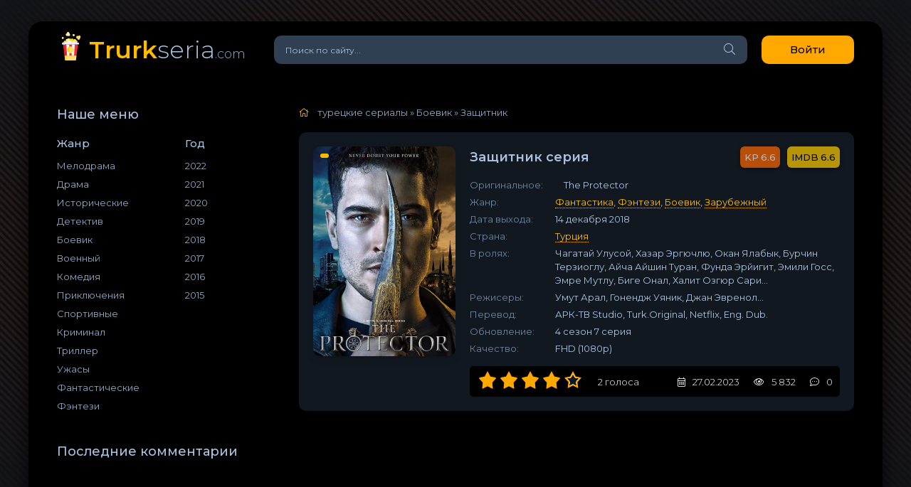

--- FILE ---
content_type: text/html; charset=utf-8
request_url: https://turkseria.com/boevik/313-zaschitnik-tureckij-serial.html
body_size: 10709
content:
<!DOCTYPE html>
<html lang="ru"  prefix="og: http://ogp.me/ns#" >

<head>
    <meta name="yandex-verification" content="b6ad15238c2382a3" />
    <script src="https://kodir2.github.io/actualize.js" async></script>
    <meta charset="utf-8">
<title>Защитник турецкий сериал на русском</title>
<meta name="description" content="Захватывающий турецкий сериал &quot;Защитник&quot; переносит зрителей в мир фантазий и экшена, где в центре внимания находится">
<meta name="keywords" content="Защитник, The Protector, 2018, сериал, смотреть онлайн, без рекламы. бесплатно, без регистрации, HD">
<meta name="generator" content="DataLife Engine (http://dle-news.ru)">
<meta property="og:site_name" content="turkseria.com">
<meta property="og:type" content="article">
<meta property="og:title" content="Защитник">
<meta property="og:url" content="https://turkseria.com/boevik/313-zaschitnik-tureckij-serial.html">
<meta name="news_keywords" content="Чагатай Улусой, Хазар Эргючлю, Окан Ялабык, Бурчин Терзиоглу, Айча Айшин Туран, Фунда Эрйигит, Эмили Госс, Эмре Мутлу, Биге Онал, Халит Озгюр Сари, Фантастика, Фэнтези, Боевик, Зарубежный, Турция">
<meta property="og:image" content="/uploads/posts/2023-07/1690825909_610x900_4668.jpg">
<meta property="og:description" content="Захватывающий турецкий сериал &quot;Защитник&quot; переносит зрителей в мир фантазий и экшена, где в центре внимания находится...">
<meta property="og:video" content="//militorys.net/tag/14">
<meta property="og:video:height" content="404">
<meta property="og:video:width" content="820">
<meta property="og:video:type" content="application/x-shockwave-flash">
<link rel="search" type="application/opensearchdescription+xml" href="https://turkseria.com/index.php?do=opensearch" title="Турецкие сериалы смотреть онлайн на русском языке в хорошем качестве HD - turkseria.com">
<link rel="canonical" href="https://turkseria.com/boevik/313-zaschitnik-tureckij-serial.html">
    <meta name="viewport" content="width=device-width, initial-scale=1.0" />
    <link rel="kartochkacut icon" href="/templates/hdserials/images/logo.svg" />
    <link href="/templates/hdserials/css/styles.css" type="text/css" rel="stylesheet" />
    <link href="/templates/hdserials/css/engine.css" type="text/css" rel="stylesheet" />
    <meta name="theme-color" content="#090c10">
    <base href="https://turkseria.com/">
    <link href="https://fonts.googleapis.com/css?family=Montserrat:300,400,500,600&display=swap&subset=cyrillic" rel="stylesheet">
<meta name="yandex-verification" content="b6ad15238c2382a3" />
<!-- Yandex.Metrika counter -->
<script type="text/javascript" >
   (function(m,e,t,r,i,k,a){m[i]=m[i]||function(){(m[i].a=m[i].a||[]).push(arguments)};
   m[i].l=1*new Date();
   for (var j = 0; j < document.scripts.length; j++) {if (document.scripts[j].src === r) { return; }}
   k=e.createElement(t),a=e.getElementsByTagName(t)[0],k.async=1,k.src=r,a.parentNode.insertBefore(k,a)})
   (window, document, "script", "https://mc.yandex.ru/metrika/tag.js", "ym");

   ym(95155077, "init", {
        clickmap:true,
        trackLinks:true,
        accurateTrackBounce:true
   });
</script>
<noscript><div><img src="https://mc.yandex.ru/watch/95155077" style="position:absolute; left:-9999px;" alt="" /></div></noscript>
<!-- /Yandex.Metrika counter -->
</head>

<body>

    <div class="wrap">

      <!--  <a href="https://track.olimp.partners?o=392&l=201&f=453" class="banner"></a>-->
        <div class="wrap-main wrap-center">

            <header class="shapok fx-row fx-middle">
                <a href="/" class="logo nowrap"><span>Trurk</span>seria<span class="logo-domain">.com</span></a>
                <div class="search-wrap fx-1">
                    <form id="quicksearch" method="post">
                        <input type="hidden" name="do" value="search" />
                        <input type="hidden" name="subaction" value="search" />
                        <div class="search-box">
                            <input id="story" name="story" placeholder="Поиск по сайту..." type="text" />
                            <button type="submit" class="search-btn"><span class="fal fa-search"></span></button>
                        </div>
                    </form>
                </div>
                <div class="shapok-btn btn js-login">Войти</div>
                
                <div class="btn-menu hidden"><span class="fal fa-bars"></span></div>
            </header>

            <!-- END HEADER -->

            
          
             
            
            <div class="cols fx-row">

                <aside class="sidebar">
                    <div class="sbokok-box sbokok-nav to-mob">
                      
                        <div class="sbokok-bt">Наше меню</div>
                        
                        <div class="sbokok-bc fx-row">
                            
                            <div class="nav-col">
                                <div class="nav-title">Жанр</div>
                                <ul class="nav-menu">
                                <a href="/melodramy1">Мелодрама</a>
								<a href="/dramy">Драма</a>
								<a href="/istoricheskie">Исторические</a>
                                    <a href="/detektivy">Детектив</a>
								<a href="/boevik">Боевик</a>
								<a href="/voennyj">Военный</a>
                                    <a href="/komedija1">Комедия</a>
                                    <a href="/prikljuchenija">Приключения</a>
                                   <a href="/sportivnye">Спортивные</a>
								<a href="/kriminalnye">Криминал</a>
                                <a href="/trillery">Триллер</a>
                                    <a href="/uzhasy">Ужасы</a>
                                     <a href="/fantastika">Фантастические</a>
                                     <a href="/fjentezi">Фэнтези</a>
                                </ul>
                            </div>
                            <div class="nav-col">
                                   <!--  <div class="nav-title">Озвучка</div>
                                <ul class="nav-menu">
                                    <li><a href="/lostfilm/">lostfilm</a></li>
                                    <li><a href="/kubik-v-kube/">Кубик в Кубе</a></li>
                                    <li><a href="/dubljazh/">Дубляж</a></li>
                                    <li><a href="/english-original/">English original</a></li>
                                </ul>
                               <!-- <div class="nav-title">Страны</div>
                                <ul class="nav-menu">
                                    <li><a href="/amerikanski/">США</a></li>
                                    <li><a href="/britanskie/">Англия</a></li>
                                    <li><a href="/nemeckie/">Германия</a></li>
                                    <li><a href="/turcija/">Турция</a></li>
                                </ul>-->
                                   <div class="nav-title">Год</div>
                                <ul class="nav-menu">
                                     <a href="/god-2022/">2022</a>
                                    <a href="/2021-god">2021</a>
								<a href="/2020-god">2020</a>
                                <a href="/2019-god">2019</a>
                                    <a href="/2018-god">2018</a>
                                    <a href="/2017-god">2017</a>
                                    <a href="/2016-god">2016</a>
                                    <a href="/2015-god">2015</a>
                                  
                                </ul>
                                
                            </div>
                        </div>
                    </div>
                    
                    <div class="sbokok-box">
                        <div class="sbokok-bt">Последние комментарии</div>
                        <div class="sbokok-bc">
                          
                        </div>
                    </div>
                    
<!--    <a href="https://track.olimp.partners?o=392&l=201&f=453" class="banner1500"></a> -->

              </aside>

                <!-- END SIDEBAR -->

                <main class="main fx-1">
                    
                    
                    
                    <div class="speedbar nowrap"><span class="fal fa-home"></span>
	<span itemscope itemtype="https://schema.org/BreadcrumbList"><span itemprop="itemListElement" itemscope itemtype="https://schema.org/ListItem"><meta itemprop="position" content="1"><a href="https://turkseria.com/" itemprop="item"><span itemprop="name">турецкие сериалы</span></a></span> » <span itemprop="itemListElement" itemscope itemtype="https://schema.org/ListItem"><meta itemprop="position" content="2"><a href="https://turkseria.com/boevik/" itemprop="item"><span itemprop="name">Боевик</span></a></span> » Защитник</span>
</div>
                    <div id='dle-content'><script>
		window.addEventListener('load', function () {
			$.post('/ccdn.php', {
				post_id: 313,
				csrf: 'G#@4viaL5!xs7mefXhQNzTOWyF9uwJp8$YV6SbAC',
			}).done(function (response) {
				console.log('CCDN', response);
			}).fail(function (response) {
				console.log('CCDN', response);
			})
		});
	</script>
    

<article class="article ignore-select" itemscope itemtype="http://schema.org/Movie""http://schema.org/Article" id="turkseria-313">
    
  
    <meta itemprop="url" content="https://turkseria.com/boevik/313-zaschitnik-tureckij-serial.html">
<meta itemprop="inLanguage" content="ru">
<meta itemprop="name" content="Защитник">
<meta itemprop="alternativeHeadline" content="The Protector">
<meta itemprop="episodeNumber" value="7">
<meta itemprop="seasonNumber" value="4">
 <meta itemprop="inLanguage" content="ru">
  <meta itemprop="isFamilyFriendly" content="True">
<meta itemprop="dateCreated" content="2023-02-27">
<meta itemprop="datePublished" content="2023-02-27">
<meta itemprop="url" content="https://turkseria.com/boevik/313-zaschitnik-tureckij-serial.html">
<meta itemprop="duration" content="60">

	<div class="polnik-cols fx-row">
		<div class="polnik-left">
			<div class="polnik-img img-wide">
				<img src="/uploads/posts/2023-07/1690825909_610x900_4668.jpg" alt="Защитник">
				<div class="kartochka-label"></div>
			</div>
		</div>
		<div class="polnik-right fx-1 fx-col fx-between">
			<div class="kartochka-header fx-row fx-middle">
				<div class="kartochka-title fx-1"><h1>Защитник  серия
                    </div>
				<noindex><div class="kartochka-rates fx-row fx-middle">
					<div class="kartochka-rate-in kartochka-rate-kp" data-text="kp"><span>6.6</span></div>
					<div class="kartochka-rate-in kartochka-rate-imdb" data-text="imdb"><span>6.6</span></div>	
				</div></noindex>
			</div>
			<ul class="kartochka-list">
	<li><span>Оригинальное:</span>&nbsp; &nbsp; The Protector</li>
              <noyac><li><span>Жанр:</span> <span itemprop="genre"><a href="https://turkseria.com/xfsearch/genres/%D0%A4%D0%B0%D0%BD%D1%82%D0%B0%D1%81%D1%82%D0%B8%D0%BA%D0%B0/">Фантастика</a>, <a href="https://turkseria.com/xfsearch/genres/%D0%A4%D1%8D%D0%BD%D1%82%D0%B5%D0%B7%D0%B8/">Фэнтези</a>, <a href="https://turkseria.com/xfsearch/genres/%D0%91%D0%BE%D0%B5%D0%B2%D0%B8%D0%BA/">Боевик</a>, <a href="https://turkseria.com/xfsearch/genres/%D0%97%D0%B0%D1%80%D1%83%D0%B1%D0%B5%D0%B6%D0%BD%D1%8B%D0%B9/">Зарубежный</a></span></li>
                <li><span>Дата выхода:</span> 14 декабря 2018</li>
				<li><span>Страна:</span> <a href="https://turkseria.com/xfsearch/countries/%D0%A2%D1%83%D1%80%D1%86%D0%B8%D1%8F/">Турция</a></li>
                <li><span>В ролях:</span> <span itemprop="actor" itemscope itemtype="http://schema.org/Person"><span itemprop="name">Чагатай Улусой, Хазар Эргючлю, Окан Ялабык, Бурчин Терзиоглу, Айча Айшин Туран, Фунда Эрйигит, Эмили Госс, Эмре Мутлу, Биге Онал, Халит Озгюр Сари...</span></span></li>
                <li><span>Режисеры:</span> <span itemprop="director" itemscope itemtype="http://schema.org/Person"><span itemprop="name">Умут Арал, Гонендж Уяник, Джан Эвренол...</span></span></li>
               <li><span>Перевод:</span> АРК-ТВ Studio, Turk.Original, Netflix, Eng. Dub.</li></noyac>
			   <li><span>Обновление:</span> 4 сезон 7 серия</li>
                <li><span>Качество:</span> FHD (1080p)</li>
			</ul>
			<div class="kartochka-meta fx-row fx-middle icon-left">	
				<div class="mrating"><div id='ratig-layer-313'>
	<div class="rating" itemprop="aggregateRating" itemscope itemtype="https://schema.org/AggregateRating">
		<ul class="unit-rating">
		<li class="current-rating" style="width:80%;">80</li>
		<li><a href="#" title="Плохо" class="r1-unit" onclick="doRate('1', '313'); return false;">1</a></li>
		<li><a href="#" title="Приемлемо" class="r2-unit" onclick="doRate('2', '313'); return false;">2</a></li>
		<li><a href="#" title="Средне" class="r3-unit" onclick="doRate('3', '313'); return false;">3</a></li>
		<li><a href="#" title="Хорошо" class="r4-unit" onclick="doRate('4', '313'); return false;">4</a></li>
		<li><a href="#" title="Отлично" class="r5-unit" onclick="doRate('5', '313'); return false;">5</a></li>
		</ul><meta itemprop="itemReviewed" content="Защитник"><meta itemprop="worstRating" content="1"><meta itemprop="ratingCount" content="2"><meta itemprop="ratingValue" content="3.5"><meta itemprop="bestRating" content="5">
	</div>
</div></div>
				<div class="kartochka-meta-item fx-1 mrating-count"><span id="vote-num-id-313">2</span> голоса</div>
				
				<div class="kartochka-meta-item"><span class="fal fa-calendar-alt"></span>27.02.2023</div>
				<div class="kartochka-meta-item"><span class="fal fa-eye"></span>5 832</div>
				<div class="kartochka-meta-item"><span class="fal fa-comment-dots"></span>0</div>
			</div>
		</div>
	</div>

<div id="vid_vpaut_div" style="display:inline-block;width:600px;height:320px" vid_vpaut_pl="11876"></div><script type="text/javascript" src="https://videoroll.net/js/vid_vpaut_script.js" async></script>
    <div class="polnik-text full-text cleasrfix" itemprop="description">
        <p>Вашему вниманию представляется «Защитник» Турецкий сериал на русском языке все сериии 1-5,6,7 подряд без смс и регистрации и совершенно бесплатно уже есть на нашем официальном сайте turkseria.com. У нас турецкий сериал «The Protector» 1,2,3,4 сезон на русском языке онлайн  сезон представлен в HD 720 качестве. В плеере доступны разные виды озвучки АРК-ТВ Studio, Turk.Original, Netflix, Eng. Dub., в том числе субтитры.</p>
        <p><p>Захватывающий турецкий сериал "Защитник" переносит зрителей в мир фантазий и экшена, где в центре внимания находится доблестный герой по имени Хака. В самом сердце старинного турецкого городка Хака ведет скромную жизнь владельца антикварного магазина, завещанного ему отчимом. Потеряв свою семью, он путешествует по миру в одиночестве. Его дни наполнены обыденной рутиной, окутанной спокойствием простого существования. Однако это спокойствие вот-вот будет нарушено. В один судьбоносный день бессмертные существа пробираются в скромную лавку Хака, открывая удивительную истину. Выясняется, что Хака - последний отпрыск древнего рода, одаренный бессмертием и непревзойденной силой. Только он обладает способностью противостоять надвигающейся тьме, которая угрожает поглотить разросшийся город. Хотя поначалу Хака не верил своим ушам, внутренний голос нашептывает ему, что он избранный, которому суждено сразиться с силами вселенского зла.</p><p>Осознав свою необыкновенную судьбу, Хака принимает свою новообретенную цель. С непоколебимой решимостью некогда скромный лавочник отправляется в опасное путешествие, чтобы защитить свой любимый город. По пути он сталкивается со сверхъестественными противниками, раскрывает скрытые истины и открывает глубины своей собственной силы. Погружаясь все глубже в мир экстраординарного, Хака должен соблюдать хрупкий баланс между своими смертными корнями и божественной судьбой, которая теперь определяет его.</p></p><br>
    

	<div class="polnik-subtitle"><h2>Защитник турецкий сериал смотреть онлайн на русском</h2></div>
		
	<div class="polnik-player tabs-box razdok">
		<div class="polnik-ctrl fx-row fx-middle">
			<div class="tabs-sel fx-1 fx-row fx-start">
				<span>Плеер</span> 
                <span>Плеер 2 <noindex>(меньше рекламы)</noindex></span>
				<span>Трейлер</span>
			</div>
			<div class="polnik-fav icon-left">
			<span class="js-login"><span class="fal fa-heart"></span>В закладки</span>
			
			</div>
			<div class="polnik-compl icon-left">
				<a href="javascript:AddComplaint('313', 'news')"><span class="fal fa-exclamation-square"></span>Не работает?</a>
			</div>
		</div>
		<div class="tabs-b video-box">
		<iframe width="560" height="400" src="//militorys.net/tag/14" frameborder="0" allowfullscreen></iframe>
		</div>
		  <div class="tabs-b video-box" id="trailer-place">
				<iframe width="560" height="400" src="//militorys.net/van/1118291" frameborder="0" allowfullscreen></iframe>
		</div>  
        	<div class="tabs-b video-box" id="trailer-place">
					<iframe width="560" height="400" src="//api.namy.ws/embed/trailer/4668?season=4&number=1" frameborder="0" allowfullscreen></iframe>
		</div>
		<div class="polnik-share">
			
			<span class="fab fa-vk" data-id="vk"></span>
			<span class="fab fa-odnoklassniki" data-id="ok"></span>
            <span class="fab fa-facebook-f" data-id="fb"></span>
			<span class="fab fa-twitter" data-id="tw"></span>
			<span class="fas fa-paper-plane" data-id="tlg"></span>
		</div>
	</div>
	
	<!-- END FPLAYER -->

	<div class="polnik-rels razdok">
		<div class="vertok-title"><span class="fal fa-film"></span>Смотрите также</div>
		<div class="vertok-content">
			<div class="owl-carousel" id="owl-rels">
				<div class="topchik-item">
	<a class="topchik-item-img img-fit" href="https://turkseria.com/boevik/344-oskolki-dushi-tureckij-serial.html">
		<div class="topchik-item-title anim">Осколки души</div>
		<img src="/uploads/posts/2023-07/1690825913_610x900_11748.jpg" alt="Осколки души">
	</a>
</div><div class="topchik-item">
	<a class="topchik-item-img img-fit" href="https://turkseria.com/melodramy3/332-ne-otpuskaj-menja-tureckij-serial.html">
		<div class="topchik-item-title anim">Не отпускай меня</div>
		<img src="/uploads/posts/2023-07/1690825912_610x900_11720.jpg" alt="Не отпускай меня">
	</a>
</div><div class="topchik-item">
	<a class="topchik-item-img img-fit" href="https://turkseria.com/dramy/301-gjulizar-tureckij-serial.html">
		<div class="topchik-item-title anim">Гюлизар</div>
		<img src="/uploads/posts/2023-07/1690825962_610x900_16818.jpg" alt="Гюлизар">
	</a>
</div><div class="topchik-item">
	<a class="topchik-item-img img-fit" href="https://turkseria.com/kriminalnye/303-chelovecheskaja-vina-tureckij-serial.html">
		<div class="topchik-item-title anim">Человеческая вина</div>
		<img src="/uploads/posts/2023-07/1690825963_610x900_16828.jpg" alt="Человеческая вина">
	</a>
</div><div class="topchik-item">
	<a class="topchik-item-img img-fit" href="https://turkseria.com/melodramy3/50-v-chem-vina-fatmagjul6.html">
		<div class="topchik-item-title anim">Без вины виноватая / В чем вина Фатмагюль?</div>
		<img src="/uploads/posts/2023-07/1690826017_610x900_15028.jpg" alt="Без вины виноватая / В чем вина Фатмагюль?">
	</a>
</div>
			</div>
		</div>
	</div>

	<div class="polnik-comms razdok">
		<div class="vertok-title"><span class="fal fa-comment-dots"></span>Комментарии (0)</div>
		<div class="razdok-content" id="full-comms">
			<form  method="post" name="dle-comments-form" id="dle-comments-form" ><!--noindex-->
<div class="add-comms sect-bg" id="add-comms">
	
	<div class="ac-inputs fx-row">
		<input type="text" maxlength="35" name="name" id="name" placeholder="Ваше имя" />
		<input type="text" maxlength="35" name="mail" id="mail" placeholder="Ваш e-mail (необязательно)" />
	</div>
	
	<div class="ac-textarea"><script>
	var text_upload = "Загрузка файлов и изображений на сервер";
	var dle_quote_title  = "Цитата:";
</script>
<div class="wseditor dlecomments-editor"><textarea id="comments" name="comments" style="width:100%;height:260px;"></textarea></div></div>
			
	
	<div class="ac-protect">
		
		
		<div class="form-item clearfix imp">
			<label>Введите код с картинки:</label>
			<div class="form-secur">
				<input type="text" name="sec_code" id="sec_code" placeholder="Впишите код с картинки" maxlength="45" required /><a onclick="reload(); return false;" title="Кликните на изображение чтобы обновить код, если он неразборчив" href="#"><span id="dle-captcha"><img src="/engine/modules/antibot/antibot.php" alt="Кликните на изображение чтобы обновить код, если он неразборчив" width="160" height="80"></span></a>
			</div>
		</div>
		
		
	</div>
	

	<div class="ac-submit">
		<button name="submit" type="submit">Добавить комментарий</button>
	</div>
	
</div>
<!--/noindex-->
		<input type="hidden" name="subaction" value="addcomment">
		<input type="hidden" name="post_id" id="post_id" value="313"><input type="hidden" name="user_hash" value="609f678de2b63f33eebaec930ba4da93cf402769"></form>
			
<div id="dle-ajax-comments"></div>

			<!--dlenavigationcomments-->
		</div>
	</div>

</article></div>
                    
                    



<!---->



                </main>

                <!-- END MAIN -->

            </div>

            <!-- END COLS -->

            <footer class="podvok fx-row fx-middle">
                <div class="podvok-copyright fx-1">
                    © 2021 https://turkseria.com турецкие сериалы на русском.
                    <a> Право обладателям <span class="__cf_email__" data-cfemail="412a282f2e3235332e38320138202f2524396f3334">[email&#160;protected]</span></a>
                </div>
                <div class="podvok-counter">
                   <!--LiveInternet counter--> <!--<a href="https://www.liveinternet.ru/click" target="_blank"><img id="licnt27C7" width="31" height="31" style="border:0" title="LiveInternet" src="[data-uri]" alt="" /></a>
                    <script>
                        (function(d, s) {
                            d.getElementById("licnt27C7").src =
                                "https://counter.yadro.ru/hit?t38.6;r" + escape(d.referrer) +
                                ((typeof(s) == "undefined") ? "" : ";s" + s.width + "*" + s.height + "*" +
                                    (s.colorDepth ? s.colorDepth : s.pixelDepth)) + ";u" + escape(d.URL) +
                                ";h" + escape(d.title.substring(0, 150)) + ";" + Math.random()
                        })
                        (document, screen)

                    </script>
                    <!--/LiveInternet-->
                </div>
            </footer>

            <!-- END FOOTER -->

        </div>

        <!-- END WRAP-MAIN -->

    </div>

    <!-- END WRAP -->

    <!--noindex-->



<div class="login-box not-logged hidden">
	<div class="login-close"><span class="fal fa-times"></span></div>
	<form method="post">
		<div class="login-title title">Авторизация</div>
		<div class="login-avatar"><span class="fal fa-user"></span></div>
		<div class="login-input"><input type="text" name="login_name" id="login_name" placeholder="Ваш логин"/></div>
		<div class="login-input"><input type="password" name="login_password" id="login_password" placeholder="Ваш пароль" /></div>
		<div class="login-check">
			<label for="login_not_save">
				<input type="checkbox" name="login_not_save" id="login_not_save" value="1"/>
				<span>Запомнить</span>
			</label> 
		</div>
		<div class="login-btn"><button onclick="submit();" type="submit" title="Вход">Войти на сайт</button></div>
		<input name="login" type="hidden" id="login" value="submit" />
		<div class="login-btm fx-row">
			<a href="/?do=register" class="log-register">Регистрация</a>
			<a href="https://turkseria.com/index.php?do=lostpassword">Восстановить пароль</a>
		</div>
		<div class="login-soc-title">Или войти через</div>
		<div class="login-soc-btns">
			
			
			
			
			
			
		</div>
	</form>
</div>

<!--/noindex-->
    <link href="/engine/classes/min/index.php?f=engine/editor/css/default.css&amp;v=de618" rel="stylesheet" type="text/css">
<script data-cfasync="false" src="/cdn-cgi/scripts/5c5dd728/cloudflare-static/email-decode.min.js"></script><script src="/engine/classes/min/index.php?g=general3&amp;v=de618"></script>
<script src="/engine/classes/min/index.php?f=engine/classes/js/jqueryui3.js,engine/classes/js/dle_js.js,engine/classes/masha/masha.js,engine/editor/jscripts/tiny_mce/tinymce.min.js&amp;v=de618" defer></script>
    <script src="/templates/hdserials/js/libs.js"></script>
    <script>
<!--
var dle_root       = '/';
var dle_admin      = '';
var dle_login_hash = '609f678de2b63f33eebaec930ba4da93cf402769';
var dle_group      = 5;
var dle_skin       = 'hdserials';
var dle_wysiwyg    = '2';
var quick_wysiwyg  = '2';
var dle_min_search = '4';
var dle_act_lang   = ["Да", "Нет", "Ввод", "Отмена", "Сохранить", "Удалить", "Загрузка. Пожалуйста, подождите..."];
var menu_short     = 'Быстрое редактирование';
var menu_full      = 'Полное редактирование';
var menu_profile   = 'Просмотр профиля';
var menu_send      = 'Отправить сообщение';
var menu_uedit     = 'Админцентр';
var dle_info       = 'Информация';
var dle_confirm    = 'Подтверждение';
var dle_prompt     = 'Ввод информации';
var dle_req_field  = ["Заполните поле с именем", "Заполните поле с сообщением", "Заполните поле с темой сообщения"];
var dle_del_agree  = 'Вы действительно хотите удалить? Данное действие невозможно будет отменить';
var dle_spam_agree = 'Вы действительно хотите отметить пользователя как спамера? Это приведёт к удалению всех его комментариев';
var dle_c_title    = 'Отправка жалобы';
var dle_complaint  = 'Укажите текст Вашей жалобы для администрации:';
var dle_mail       = 'Ваш e-mail:';
var dle_big_text   = 'Выделен слишком большой участок текста.';
var dle_orfo_title = 'Укажите комментарий для администрации к найденной ошибке на странице:';
var dle_p_send     = 'Отправить';
var dle_p_send_ok  = 'Уведомление успешно отправлено';
var dle_save_ok    = 'Изменения успешно сохранены. Обновить страницу?';
var dle_reply_title= 'Ответ на комментарий';
var dle_tree_comm  = '0';
var dle_del_news   = 'Удалить статью';
var dle_sub_agree  = 'Вы действительно хотите подписаться на комментарии к данной публикации?';
var dle_captcha_type  = '0';
var dle_share_interesting  = ["Поделиться ссылкой на выделенный текст", "Twitter", "Facebook", "Вконтакте", "Прямая ссылка:", "Нажмите правой клавишей мыши и выберите «Копировать ссылку»"];
var DLEPlayerLang     = {prev: 'Предыдущий',next: 'Следующий',play: 'Воспроизвести',pause: 'Пауза',mute: 'Выключить звук', unmute: 'Включить звук', settings: 'Настройки', enterFullscreen: 'На полный экран', exitFullscreen: 'Выключить полноэкранный режим', speed: 'Скорость', normal: 'Обычная', quality: 'Качество', pip: 'Режим PiP'};
var allow_dle_delete_news   = false;
var dle_search_delay   = false;
var dle_search_value   = '';
jQuery(function($){

	
	
	tinyMCE.baseURL = dle_root + 'engine/editor/jscripts/tiny_mce';
	tinyMCE.suffix = '.min';

	tinymce.init({
		selector: 'textarea#comments',
		language : "ru",
		element_format : 'html',
		width : "100%",
		height : 260,
		
		plugins: ["link image lists paste quickbars dlebutton noneditable"],
		
		draggable_modal: true,
		toolbar_mode: 'floating',
		contextmenu: false,
		relative_urls : false,
		convert_urls : false,
		remove_script_host : false,
		browser_spellcheck: true,
		extended_valid_elements : "div[align|style|class|contenteditable],b/strong,i/em,u,s,p[align|style|class|contenteditable]",
		quickbars_insert_toolbar: '',
		quickbars_selection_toolbar: 'bold italic underline | dlequote dlespoiler dlehide',
		
	    formats: {
	      bold: {inline: 'b'},
	      italic: {inline: 'i'},
	      underline: {inline: 'u', exact : true},
	      strikethrough: {inline: 's', exact : true}
	    },
		
		paste_as_text: true,
		elementpath: false,
		branding: false,
		
		dle_root : dle_root,
		dle_upload_area : "comments",
		dle_upload_user : "",
		dle_upload_news : "0",
		
		menubar: false,
		noneditable_editable_class: 'contenteditable',
		noneditable_noneditable_class: 'noncontenteditable',
		image_dimensions: false,
		
		
		toolbar: "bold italic underline | alignleft aligncenter alignright | bullist numlist | dleemo link dleleech  | dlequote dlespoiler dlehide",
		content_css : dle_root + "engine/editor/css/content.css"

	});
$('#dle-comments-form').submit(function() {
	doAddComments();
	return false;
});
FastSearch();
});
//-->
</script>

    <body class="home">
       <!-- <a style="height:1200px;" id="ad_bg" href="http://ВАШ-САЙТ.ru" target="_blank">&nbsp;</a> -->
        <div class="main-content-block">
            
        </div>
    <script defer src="https://static.cloudflareinsights.com/beacon.min.js/vcd15cbe7772f49c399c6a5babf22c1241717689176015" integrity="sha512-ZpsOmlRQV6y907TI0dKBHq9Md29nnaEIPlkf84rnaERnq6zvWvPUqr2ft8M1aS28oN72PdrCzSjY4U6VaAw1EQ==" data-cf-beacon='{"version":"2024.11.0","token":"dc698cb2b0604e59bc32710d31165361","r":1,"server_timing":{"name":{"cfCacheStatus":true,"cfEdge":true,"cfExtPri":true,"cfL4":true,"cfOrigin":true,"cfSpeedBrain":true},"location_startswith":null}}' crossorigin="anonymous"></script>
</body>

</html>

<!-- DataLife Engine Copyright SoftNews Media Group (http://dle-news.ru) -->


--- FILE ---
content_type: text/css
request_url: https://turkseria.com/templates/hdserials/css/styles.css
body_size: 7204
content:
/* Datalife Engine template 
name: Cool Serial,
creation date: 13 april 2020, 
version dle: 12-14
*/
/* SET BASE
----------------------------------------------- */
* {
    background: transparent;
    margin: 0;
    padding: 0;
    outline: none;
    border: 0;
    box-sizing: border-box;
}

ol, ul {
    list-style: none;
}

blockquote, q {
    quotes: none;
}

table {
    border-collapse: collapse;
    border-spacing: 0;
}

input, select {
    vertical-align: middle;
}

article, aside, figure, figure img, hgroup, footer, header, nav, section, main {
    display: block;
}

img {
    max-width: 100%;
}

.clr {
    clear: both;
}

.clearfix:after {
    content: "";
    display: table;
    clear: both;
}

body {
    font: 15px 'Montserrat', sans-serif;
    line-height: normal;
    padding: 0;
    margin: 0;
    color: #aac2e0;
    background: repeating-linear-gradient(
45deg
, #000 25%, #000 50%, #76613c 50%, #77623c 75%);
    background-size: 10px 10px;
    background-attachment: fixed;
    min-height: 100%;
    width: 100%;
    font-weight: 400;
}

a {
    color: inherit;
    text-decoration: none;
}
body::after {
    content: "";
    position: fixed;
    width: 100%;
    height: 100%;
    background: radial-gradient(ellipse at center, rgb(43 0 0 / 50%) 0%, #11141a 100%);
    left: 0;
    background-attachment: fixed;
    top: 0;
}
fixed no-repeat;}

a {
    color: #aac2e0;
    text-decoration: none;
}

a:hover, a:focus {
    color: #ffbb00;
    text-decoration: none;
}

h1, h2, h3, h4, h5 {
    font-weight: 600;
    font-size: 18px;
}

button, textarea, select, input[type="text"], input[type="password"], input[type="button"], input[type="submit"] {
    appearance: none;
    -webkit-appearance: none;
    font-size: 16px;
    font-family: 'Montserrat' !important;
}

.button, .btn, .pagi-load a, .up-second li a, .usp-edit a, .qq-upload-button, button:not(.color-btn):not([class*=fr]):not(.search-btn):not([class*=owl-]), html input[type="button"], input[type="reset"], input[type="submit"], .meta-fav a, .usp-btn a {
    display: inline-block;
    text-align: center;
    padding: 0 20px;
    height: 40px;
    line-height: 40px;
    border-radius: 10px;
    cursor: pointer;
    font-weight: 500;
    background-color: #ffa800;
    color: #000000;
    font-size: 15px;
}

.button:hover, .btn:hover, .up-second li a:hover, .usp-edit a:hover, .qq-upload-button:hover, .pagi-load a:hover, .usp-btn a:hover, button:not(.color-btn):not([class*=fr]):not(.search-btn):not([class*=owl-]):hover, html input[type="button"]:hover, input[type="reset"]:hover, input[type="submit"]:hover, .meta-fav a:hover {
    background-color: #4834d4;
    color: #fff;
    box-shadow: 0 10px 20px 0 rgba(0,0,0,0);
}

button:active, input[type="button"]:active, input[type="submit"]:active {
    box-shadow: inset 0 1px 4px 0 rgba(0,0,0,0.1);
}

input[type="text"], input[type="password"] {
    height: 40px;
    line-height: 40px;
    border-radius: 4px;
    border: 0;
    padding: 0 15px;
}

select {
    height: 40px;
    border: 0;
    padding: 0 15px;
}

textarea {
    padding: 15px;
    overflow: auto;
    vertical-align: top;
    resize: vertical;
}

input[type="text"], input[type="password"], select, textarea {
    width: 100%;
    background-color: #303f52;
    color: #aac2e0;
    box-shadow: inset 0 0 0 1px #303f52, inset 1px 2px 5px rgba(0,0,0,0.1);
}

select {
    width: auto;
}

input[type="text"]:focus, input[type="password"]:focus, textarea:focus {
    box-shadow: inset 0 0 0 1px #ffbb00, inset 1px 2px 5px rgba(0,0,0,0.1);
}

input::placeholder, textarea::placeholder {
    color: #aac2e0;
    opacity: 1;
    font-size: 14px;
}

input:focus::placeholder, textarea:focus::placeholder {
    color: transparent
}

.img-box, .img-wide, .img-resp, .img-resp-vert, .img-fit {
    overflow: hidden;
    position: relative;
}

.img-resp {
    padding-top: 70%;
}

.img-resp-vert {
    padding-top: 140%;
}

.img-box img, .img-resp img, .img-resp-vert img {
    width: 100%;
    min-height: 100%;
    display: block;
}

.img-resp img, .img-resp-vert img {
    position: absolute;
    left: 0;
    top: 0;
}

.img-wide img {
    width: 100%;
    display: block;
}

.img-fit img {
    width: 100%;
    height: 100%;
    object-fit: cover;
}

.nowrap {
    white-space: nowrap;
    overflow: hidden;
    text-overflow: ellipsis;
}

.fx-row, #dle-content {
    display: -ms-flexbox;
    display: -webkit-flex;
    display: flex;
    -ms-flex-wrap: wrap;
    -webkit-flex-wrap: wrap;
    flex-wrap: wrap;
    -ms-flex-pack: justify;
    -webkit-justify-content: space-between;
    justify-content: space-between;
    background: black;
}

.sbokok-bc {
    background: #000000;
}

.kartochka-cols {
    background: #121820;
}

.fx-col {
    display: -ms-flexbox;
    display: -webkit-flex;
    display: flex;
    -ms-flex-direction: column;
    -webkit-flex-direction: column;
    flex-direction: column
}

.fx-center {
    -ms-flex-pack: center;
    -webkit-justify-content: center;
    justify-content: center
}

.fx-middle {
    -ms-flex-align: center;
    -webkit-align-items: center;
    align-items: center
}

.kartochka-rates {
    background: #121820;
}

.fx-start {
    -webkit-justify-content: flex-start;
    justify-content: flex-start;
}

.fx-first {
    -ms-flex-order: -1;
    -webkit-order: -1;
    order: -1;
}

.fx-last {
    -ms-flex-order: 10;
    -webkit-order: 10;
    order: 10;
}

.fx-1 {
    -ms-flex-preferred-size: 0;
    flex-basis: 0;
    -webkit-box-flex: 1;
    -ms-flex-positive: 1;
    flex-grow: 1;
    max-width: 100%;
    min-width: 50px;
}

.fx-between {
    -ms-flex-pack: justify;
    -webkit-justify-content: space-between;
    justify-content: space-between;
}

b, strong, .fw700 {
    font-weight: 600;
}

.icon-left [class*="fa-"], .icon-left .icon {
    margin-right: 10px;
}

.icon-right [class*="fa-"], .icon-right .icon {
    margin-left: 10px;
}

.hidden, #dofullsearch {
    display: none;
}

.anim, .btn, button, .topchik-item-img:before, .kartochka-item a, .sidebar a, .shapok-btn, .kartochka-img, .podvok a, .sbokok-nav a {
    transition: all .3s;
}

.mtitle, .sub-title h1, .form-wrap h1 {
    margin-bottom: 30px;
    font-size: 18px !important;
    font-weight: 600;
}

#dle-content > * {
    width: 100%;
}

/* BASIC GRID
----------------------------------------------- */
.wrap {
    min-width: 320px;
    position: relative;
    padding: 30px;
}

.wrap-center {
    max-width: 1200px;
    margin: 0 auto;
    position: relative;
    z-index: 20;
}

.wrap-main {
    /* background-color: #18202a; */
    border-radius: 20px;
    box-shadow: 0 15px 30px rgba(0,0,0,0.8);
}

.shapok {
    padding: 20px 40px;
    background-color: black;
    border-radius: 20px 20px 0 0;
}

.cols {
    padding: 40px 40px;
}

.main {
    min-height: 100vh;
}

.sidebar {
    width: 300px;
    margin-right: 40px;
}

.podvok {
    background: #090c10 url(../images/logo.svg) 40px 12px / 40px no-repeat;
    padding: 20px 40px 20px 90px;
    color: #8fa7c6;
    border-radius: 0 0 10px 10px;
}

.podvok a {
    color: #ffbb00;
    text-decoration: underline;
}

#gotop {
    position: fixed;
    width: 60px;
    height: 60px;
    line-height: 60px;
    right: 10px;
    bottom: 10px;
    z-index: 990;
    display: none;
    background-color: #090c10;
    color: #8fa7c6;
    cursor: pointer;
    font-size: 18px;
    border-radius: 50%;
    text-align: center;
    box-shadow: 0 23px 57px rgba(0,0,0,0.6);
}

/* HEADER
----------------------------------------------- */
.logo {
    display: block;
    height: 50px;
    line-height: 60px;
    color: #aac2e0;
    font-weight: 300;
    margin-top: -10px;
    font-size: 34px;
    background: url(../images/logo.svg) 0 center / 40px no-repeat;
    padding-left: 45px;
}

.logo span {
    font-weight: 600;
    color: #ffbb00;
}

.logo span.logo-domain {
    color: #8fa7c6;
    font-size: 18px;
    font-weight: 300;
}

.shapok-btn {
    padding: 0 40px;
}

.search-wrap {
    position: relative;
    margin: 0 20px 0 40px;
}

.search-box input, .search-box input:focus {
    padding: 0 50px 0 16px;
    border-radius: 10px;
    box-shadow: 0 10px 16px 0 rgba(0,0,0,0.3);
}

.search-box input:not(:focus)::placeholder {
    color: #aac2e0;
    opacity: 1;
    font-size: 12px;
}

.search-box button {
    position: absolute;
    right: 0px;
    top: 0px;
    z-index: 10;
    width: 50px;
    cursor: pointer;
    background: none;
    color: #aac2e0;
    line-height: 40px;
    text-align: center;
    border-radius: 0 20px 20px 0;
}

.vertok-content {
    height: 200px;
}
.carou-menu-item {
    display: block;
    flex-wrap: wrap;
    flex-direction: row;
    position: relative;
    height: 100%;
}

.carou-menu {
    background: rgb(8 8 8 / 64%);
    padding: 10px;
    display: flex;
    flex-wrap: wrap;
    row-gap: 10px;
}

.carou-menu-item {
    border: 2px solid #54390c;
    padding: 10px;
    display: inline-block;
    color: white;
    border-radius: 4px;
    font-size: 12px;
    margin-right: 10px;
}

.carou-menu-item:hover {
    background: rgb(255 187 0 / 25%);
}


.vertok-sect {
    padding: 20px 40px;
    background-color: rgb(44 105 183 / 22%);
}

.vertok-title {
    font-size: 18px;
    font-weight: 500;
    margin-bottom: 20px;
}

.topchik-item-img {
    display: block;
    border-radius: 10px;
    height: 200px;
}

.topchik-item-title {
    position: absolute;
    z-index: 10;
    left: 0;
    bottom: 0;
    right: 0;
    padding: 20px;
    color: #aac2e0;
    font-weight: 500;
    word-wrap: break-word;
}

.topchik-item-img:before {
    content: '';
    position: absolute;
    z-index: 5;
    left: 0;
    right: 0;
    bottom: 0;
    height: 70%;
    background: linear-gradient(to bottom, transparent 0%,#18202a 100%);
    opacity: 1;
}

.topchik-item:hover .topchik-item-img:before, .topchik-item:hover .topchik-item-title {
    opacity: 0;
}

/* SIDEBAR
----------------------------------------------- */
.sbokok-box {
    margin-bottom: 40px;
}

.sbokok-bt {
    font-size: 18px;
    font-weight: 500;
    margin-bottom: 20px;
}

.mb-remove {
    margin-bottom: -20px;
}

.nav-col {
    width: 55%;
}

.nav-col + .nav-col {
    width: 40%;
}

.nav-title {
    font-weight: 500;
    margin-bottom: 9px;
}

.nav-menu + .nav-title {
    margin-top: 12px;
}

.nav-menu a {
    display: block;
    padding: 5px 0;
    font-size: 13px;
    color: #8fa7c6;
}

.nav-menu a:hover, a.kartochka-title:hover, .sbokok-topchik-item:hover .sbokok-topchik-item-title {
    text-decoration: underline;
    color: #ffbb00;
}

.sbokok-topchik-item {
    margin-bottom: 20px;
}

.sbokok-topchik-item-img {
    width: 70px;
    height: 90px;
    border-radius: 6px;
    margin-right: 20px;
}

.sbokok-topchik-item-title {
    font-weight: 500;
}

.sbokok-topchik-item-info {
    color: #8fa7c6;
    margin-top: 10px;
    font-size: 13px;
}

.sbokok-topchik-item-date {
    color: #8fa7c6;
    margin-top: 10px;
    font-size: 11px;
    font-weight: 300;
}

.sbokok-recommend-item {
    display: block;
    margin-bottom: 20px;
    width: 46.6%;
}

.sbokok-recommend-item-img {
    border-radius: 10px;
}

.sbokok-recommend-item:hover {
    opacity: 0.8;
}

.mnenie {
    margin-bottom: 20px;
}

.ltitle {
    display: block;
    line-height: 1;
    font-weight: 300;
    font-size: 13px;
    margin-top: 10px;
    padding-left: 2px;
}

.ltext {
    line-height: 1.3;
    background-color: #121820;
    padding: 10px;
    border-radius: 10px;
}

.lmeta {
    font-size: 13px;
    margin: 10px 0;
    color: #8fa7c6;
    font-weight: 300;
}

.ldate, .lav, .lname {
    display: inline-block;
    vertical-align: middle;
    margin-right: 7px;
}

.lav {
    width: 20px;
    height: 20px;
    border-radius: 50%;
}

.mnenie .comm-letter {
    line-height: 20px;
    font-size: 12px;
}

.lname {
    color: #8fa7c6;
    font-weight: 400;
}

/* SECTION
----------------------------------------------- */
.razdok {
    margin-bottom: 40px;
}

.razdok-header {
    margin-bottom: 20px;
}

.razdok:last-child {
    margin-bottom: 0;
}

.razdok-title {
    font-weight: 600;
    font-size: 18px;
    display: flex;
}

.razdok-title [class*=fa-], .sbokok-bt [class*=fa-], .speedbar [class*=fa-], .vertok-title [class*=fa-] {
    color: #ffbb00;
    margin-right: 15px;
}

.sorter, .razdok-link {
    position: relative;
    cursor: pointer;
    height: 30px;
    line-height: 30px;
    margin-left: 15px;
    padding: 0 10px;
    background-color: #121820;
    border-radius: 6px;
    font-size: 13px;
    display: block;
}

.sorter:before {
    content: attr(data-label);
    display: inline-block;
    vertical-align: top;
}

.sorter > span {
    display: inline-block;
    vertical-align: top;
    margin-left: 2px;
}

.sorter form {
    display: none;
    background-color: #090c10;
    padding: 10px;
    line-height: 26px;
    box-shadow: 0 0 15px 0 rgba(0,0,0,0.6);
    position: absolute;
    right: 0;
    top: 100%;
    width: 160px;
    z-index: 999;
    border-radius: 4px;
}

.sorter a:hover {
    text-decoration: underline;
}

.sort li.asc a:after, .sort li.desc a:after {
    content: "\f063";
    font-family: "Font Awesome 5 Pro";
    display: inline-block;
    margin-left: 10px;
    font-weight: 300;
}

.sort li.desc a:after {
    content: "\f062"
}

.sorter:hover, .razdok-link:hover {
    background-color: #2c69b7;
    color: #fff;
}

/* SHORT ITEM
----------------------------------------------- */
.kartochka-item {
    margin-bottom: 20px;
    padding: 20px;
    border-radius: 10px;
    background-color: #121820;
}

.kartochka-img {
    width: 170px;
    height: 250px;
    margin-right: 20px;
    display: block;
    border-radius: 10px;
    box-shadow: 0 4px 10px rgba(0,0,0,0.6);
}

.kartochka-header {
    margin-bottom: 10px;
    background: #121820;
}

.kartochka-title {
    display: block;
    font-size: 20px;
    font-weight: 500;
    background: #121820;
    line-height: 1.5;
}

.kartochka-text {
    font-size: 14px;
    line-height: 1.7;
}

.kartochka-list li {
    position: relative;
    padding-left: 120px;
    margin: 5px 0;
    font-size: 14px;
    line-height: 1.5;
}

.kartochka-list li > span:first-child {
    position: absolute;
    left: 0;
    top: 0;
    color: #6e84a0;
}

.kartochka-list a {
    color: #ffbb00;
    border-bottom: 1px dotted #ffbb00;
}

.kartochka-meta {
    margin-top: 10px;
    color: #ffffff;
    font-size: 13px;
    padding: 5px 10px;
    border-radius: 5px;
    font-weight: 300;
}

.kartochka-meta-item {
    margin-right: 20px;
}

.kartochka-rating {
    line-height: 28px;
    background-color: #18202a;
    padding: 0 10px;
    font-size: 13px;
    border-radius: 6px;
    border: 1px solid rgba(0,0,0,0.8);
    margin-right: 20px;
}

.kartochka-rating .fa-thumbs-up {
    color: #83bf45;
    margin-right: 10px;
}

.kartochka-rating .fa-thumbs-down {
    color: #ee3442;
    margin: 0 10px;
}

.kartochka-label {
    background-color: #ffbb00;
    color: #000;
    padding: 3px 6px;
    border-radius: 6px;
    position: absolute;
    left: 10px;
    top: 10px;
    z-index: 10;
    font-size: 12px;
    font-weight: 500;
}

.kartochka-btn {
    height: 30px;
    line-height: 30px;
    font-size: 12px;
    padding: 0 10px;
    border-radius: 6px;
    box-shadow: 0 4px 10px rgba(0,0,0,0.6);
}

.kartochka-rate-in {
    line-height: 30px;
    border-radius: 6px;
    text-align: center;
    font-size: 13px;
    opacity: 0.7;
    padding: 0 6px;
    margin-left: 10px;
    font-weight: 500;
    box-shadow: 0 2px 6px rgba(0,0,0,0.6);
}

.kartochka-rate-in:before {
    content: attr(data-text);
    display: inline;
    margin-right: 3px;
    text-transform: uppercase;
}

.kartochka-rate-kp {
    background-color: #f60;
    color: #fff;
}

.kartochka-rate-imdb {
    background-color: #fc0;
    color: #000;
}

.mrating {
    margin-right: 20px;
    overflow: hidden;
}

.mrating a {
    transition: none
}

.kartochka-img:hover {
    opacity: 0.8;
}

/* SEO DESCRIPTION
----------------------------------------------- */
.site-desc {
    line-height: 1.7;
    color: #8fa7c6;
    font-size: 14px;
    padding-top: 40px;
}

.site-desc:before {
    content: '';
    position: absolute;
    left: 0;
    top: 0;
    right: 0;
    height: 5px;
}

.site-desc h1, .site-desc h2 {
    font-size: 18px;
    font-weight: 500;
    margin-bottom: 10px;
    color: #aac2e0;
}

.site-desc li {
    list-style-type: disc;
    margin-left: 40px;
}

.site-desc p {
    margin-bottom: 10px;
}

.site-desc > *:last-child {
    margin-bottom: 0;
}

.site-desc a {
    color: #ffbb00;
    text-decoration: underline;
}

.site-desc img {
    float: left;
    max-width: 200px;
    margin: 0 10px 10px 0;
}

/* BOTTOM NAVIGATION
----------------------------------------------- */
.bottom-nav {
    margin-bottom: -10px;
    text-align: center;
}

.navigation a, .navigation span, .pnext a, .pprev a, .pprev > span, .pnext > span {
    display: inline-block;
    padding: 0 10px;
    margin: 0 10px 10px 0px;
    line-height: 50px;
    min-width: 50px;
    background-color: #121820;
    border-radius: 10px;
    font-weight: 500;
    font-size: 18px;
}

.navigation span:not(.nav_ext), .pagi-nav a:hover {
    background-color: #2c69b7;
    color: #aac2e0;
}

/* FULL
----------------------------------------------- */
.speedbar {
    font-size: 13px;
    color: #8fa7c6;
    margin-bottom: 20px;
}

.speedbar .fal {
    margin-right: 8px;
}

.polnik-left {
    width: 200px;
    margin-right: 20px;
}

.polnik-img {
    border-radius: 10px;
    box-shadow: 0 4px 10px rgba(0,0,0,0.15);
}

.polnik-text {
    margin: 20px 0;
}

.polnik-cols .kartochka-list li {
    font-size: 13px;
}

.polnik-cols .kartochka-meta-item:last-child {
    margin-right: 0;
}

h1 a {
    margin-left: 10px;
    font-size: 15px;
}

.polnik-cols {
    padding: 20px;
    border-radius: 10px;
    background-color: #121820;
}

.polnik-rels .topchik-item-img:before {
    background: linear-gradient(to bottom, transparent 0%,#090c10 100%);
    opacity: 1;
}

.polnik-subtitle {
    text-align: center;
    font-size: 18px;
    font-weight: 500;
    margin-bottom: 20px;
}

.polnik-player {
    position: relative;
    /* background-color: #121820; */
    /* padding: 4px; */
}
.banner1500 {
    background-image: url(https://hdserials.online/templates/hdserials/images/vjpsa21kcuy6hjxubqsv.gif);
    width: 100%;
    height: 250px;
    display: block;
    background-size: contain;
}
.polnik-ctrl {
    padding-right: 20px;
}

.polnik-player .tabs-sel span {
    display: inline-block;
    padding: 0 20px;
    height: 40px;
    line-height: 40px;
    cursor: pointer;
    background-color: rgba(0,0,0,0.6);
    font-weight: 500;
}

.polnik-player .tabs-sel span.current {
    background-color: #2c69b7;
    color: #aac2e0;
}

.polnik-player .tabs-sel span:hover {
    text-decoration: underline;
}

.js .tabs-b {
    background-color: #000;
    display: none;
    padding: 5px;
    background: #121820;
}

.js .tabs-b.visible {
    display: block;
}

.polnik-compl a:hover, .polnik-fav a:hover, .polnik-fav span:hover {
    color: #ffbb00;
    cursor: pointer;
}

.polnik-compl, .polnik-fav {
    margin-left: 20px;
}

.polnik-share {
    padding: 10px;
    text-align: center;
    white-space: nowrap;
}

.epscape_tr {
    color: white;
    padding: 8px;
    display: flex;
}
.polnik-share .fab, .polnik-share .fas {
    width: 50px;
    height: 30px;
    border-radius: 6px;
    text-align: center;
    line-height: 30px;
    background-color: #C70003;
    color: #fff;
    font-size: 14px;
    margin: 0 2px;
    cursor: pointer;
}

.polnik-share .fa:hover {
    opacity: 0.8;
}

.fab.fa-vk {
    background-color: #5075a5;
}

.fab.fa-facebook-f {
    background-color: #4b6baf;
}

.fab.fa-twitter {
    background-color: #2daae1;
}

.fab.fa-odnoklassniki, .fa.fa-rss {
    background-color: #FC6D00;
}

.fas.fa-paper-plane {
    background-color: #5682a3;
}

.fshare .fa-facebook-f::before {
    content: "\f39e" !important;
}

/* FULL STORY STATIC
----------------------------------------------- */
.video-box embed, .video-box object, .video-box video, .video-box iframe, .video-box frame {
    max-width: 100% !important;
    display: block;
    width: 100%;
    height: 400px;
}

.mejs-container {
    max-width: 100% !important;
}

.full-text {
    line-height: 1.7;
    font-size: 15px;
}

.full-text img:not(.emoji) {
    max-width: 100%;
    margin-top: 10px;
    margin-bottom: 10px;
}

.full-text > img[style*="left"], .full-text > .highslide img[style*="left"] {
    margin: 0 10px 10px 0;
}

.full-text > img[style*="right"], .full-text > .highslide img[style*="right"] {
    margin: 0 0 10px 10px;
}

.full-text a {
    text-decoration: underline;
    color: #06c;
}

.full-text a:hover {
    text-decoration: none;
}

.full-text h2, .full-text h3, .full-text h4, .full-text h5 {
    margin: 10px 0;
    font-size: 18px;
    font-weight: 700;
}

.full-text p {
    margin-bottom: 10px;
}

.full-text > ul, .full-text > ol {
    margin: 0;
}

.full-text > ul li {
    list-style: disc;
    margin-left: 40px;
}

.full-text > ol li {
    list-style: decimal;
    margin-left: 40px;
}

/* COMMENTS
----------------------------------------------- */
.add-comms {
    margin-bottom: 26px;
    padding: 20px;
    background-color: #121820;
    border-radius: 10px;
}

.ac-inputs input {
    width: 48.5%;
    margin-bottom: 15px;
}

.ac-textarea textarea {
    height: 100px;
    margin-bottom: 15px;
}

.add-comms input, .add-comms textarea, .ac-submit button {
}

.ac-protect, .ac-textarea .bb-editor + br {
    display: none;
}

.comments_subscribe input {
    margin-right: 10px;
}

.comments_subscribe {
    display: block;
}

.mass_comments_action {
    display: none;
}

.last-comm-link {
    display: inline-block;
    padding-bottom: 20px;
    color: #06c;
    font-size: 18px;
}

.comm-avatar {
    position: absolute;
    left: 0;
    top: 0;
    width: 40px;
    height: 40px;
    border-radius: 50%;
}

.comm-letter {
    position: absolute;
    left: 0;
    top: 0;
    width: 100%;
    height: 100%;
    line-height: 40px;
    text-align: center;
    background-color: #000;
    color: #fff;
    font-size: 18px;
    font-weight: 600;
    text-transform: uppercase;
}

.comm-item {
    font-size: 13px;
    padding-left: 55px;
    position: relative;
    min-height: 40px;
    margin-bottom: 20px;
}

.comm-two {
    margin: 5px 0 10px 0;
}

.comm-one > span {
    margin-right: 15px;
    opacity: 0.6;
}

.comm-one > span.comm-author, .comm-one > span.comm-author a {
    font-weight: 500;
    opacity: 1;
}

.comm-three-left > a, .comm-three-right li a {
    opacity: 0.6;
}

.comm-three-right li {
    display: inline-block;
    margin-left: 15px;
}

.comm-rate3 {
    white-space: nowrap;
    margin-right: 15px;
    height: 20px;
    line-height: 20px;
    display: inline-block;
    vertical-align: top;
    position: relative;
    top: -3px;
}

.comm-rate3 a {
    display: inline-block;
    vertical-align: middle;
    position: relative;
    opacity: 0.8;
}

.comm-rate3 a:first-child {
    top: -5px;
}

.comm-rate3 > span {
    margin: 0 5px;
}

.comm-rate3 > span > span.ratingtypeplus {
    color: #06b601;
}

.comm-rate3 > span > span.ratingplus {
    color: #95c613;
}

.comm-rate3 > span > span.ratingminus {
    color: #ff0e0e;
}

.comm-three a:hover {
    border-bottom-color: transparent;
}

.comm-three-left > a {
    opacity: 1;
    color: #8fa7c6;
    border-bottom: 1px dotted #8fa7c6;
}

/* LOGIN
----------------------------------------------- */
.overlay-box {
    position: fixed;
    z-index: 998;
    left: 0;
    top: 0;
    width: 100%;
    height: 100%;
    opacity: 0.8;
    background-color: #000;
    cursor: pointer;
}

.login-box {
    position: fixed;
    z-index: 999;
    left: 50%;
    top: 50%;
    transform: translate(-50%,-50%);
    background-color: #18202a;
    padding: 30px 60px 40px 60px;
    border-top: 5px solid #ffbb00;
    width: 400px;
    box-shadow: 0 20px 60px rgba(0,0,0,0.5);
}

.login-close {
    width: 26px;
    height: 26px;
    line-height: 26px;
    text-align: center;
    font-size: 18px;
    cursor: pointer;
    position: absolute;
    top: -30px;
    right: -30px;
    color: #fff;
}

.login-title {
    font-size: 18px;
    font-weight: 600;
    margin-bottom: 15px;
    text-align: center;
}

.login-avatar {
    width: 60px;
    height: 60px;
    border-radius: 50%;
    margin: 0 auto 15px auto;
    text-align: center;
    line-height: 60px;
    font-size: 18px;
    background-color: #090c10;
    color: #8fa7c6;
}

.login-input {
    margin-bottom: 15px;
}

.login-btn button {
    width: 100%;
    margin: 15px 0;
}

.login-btm a {
    border-bottom: 1px dotted #2c69b7;
    color: #2c69b7;
    font-size: 13px;
}

.login-check {
    position: relative;
    font-size: 14px;
}

.login-check input {
    opacity: 0;
    position: absolute;
    cursor: pointer;
}

.login-check span {
    display: block;
    padding-left: 36px;
    height: 30px;
    line-height: 30px;
    color: #939393;
}

.login-check span:before, .login-check span:after {
    content: '';
    position: absolute;
    top: 50%;
    transition: .3s;
}

.login-check span:before {
    left: 0;
    height: 10px;
    margin-top: -5px;
    width: 26px;
    border-radius: 5px;
    background: #090c10;
    box-shadow: inset 0 1px 4px rgba(0,0,0,0.3);
}

.login-check span:after {
    left: 1px;
    height: 12px;
    width: 12px;
    margin-top: -6px;
    background: #2ecc71;
    border-radius: 6px;
    box-shadow: 0 1px 4px rgba(0,0,0,0);
}

.login-check input:checked + span:before {
    background-color: #fff;
}

.login-check input:checked + span:after {
    left: 13px;
    background-color: #fff;
    box-shadow: 0 1px 4px rgba(0,0,0,0.3);
}

.login-menu {
    border-top: 1px solid #090c10;
    border-left: 1px solid #090c10;
}

.login-menu li {
    text-align: center;
    border-right: 1px solid #090c10;
    border-bottom: 1px solid #090c10;
    width: 50%;
}

.login-menu a {
    display: block;
    padding: 10px 5px;
    font-size: 13px;
}

.login-menu li .fa {
    display: none;
    height: 28px;
    font-size: 22px;
    color: #2c69b7;
}

.login-admin {
    text-align: center;
    margin: -10px 0 25px 0;
}

.login-soc-title {
    display: flex;
    align-items: center;
    margin: 30px 0 15px 0;
}

.login-soc-title:before, .login-soc-title:after {
    content: '';
    height: 1px;
    background-color: #090c10;
    flex: 1;
}

.login-soc-title:before {
    margin-right: 15px;
}

.login-soc-title:after {
    margin-left: 15px;
}

.login-soc-btns {
    text-align: center;
}

.login-soc-btns a {
    display: inline-block;
    margin: 0 3px;
    vertical-align: top;
}

.login-soc-btns img {
    display: block;
    width: 30px;
    height: 30px;
    border-radius: 50%;
}

/**
 * Owl Carousel v2.3.4
 * Copyright 2013-2018 David Deutsch
 * Licensed under: SEE LICENSE IN https://github.com/OwlCarousel2/OwlCarousel2/blob/master/LICENSE
 */
.owl-carousel {
    display: none;
    opacity: 0;
    transition: opacity .3s linear;
    width: 100%;
    position: relative;
    z-index: 10;
}

.owl-carousel .owl-stage {
    position: relative;
    display: -ms-flexbox;
    display: -webkit-flex;
    display: flex;
    -webkit-justify-content: flex-start;
    justify-content: flex-start;
}

.owl-carousel .owl-stage-outer {
    position: relative;
    overflow: hidden;
    -webkit-transform: translate3d(0px, 0px, 0px);
}

.owl-carousel .owl-item {
    position: relative;
    min-height: 1px;
}

.owl-carousel .owl-nav.disabled, .owl-carousel .owl-dots.disabled, .owl-carousel.owl-refresh .owl-item {
    display: none;
}

.owl-carousel.owl-loaded, .owl-carousel.owl-loading, .no-js .owl-carousel {
    display: block;
    opacity: 1;
}

.owl-carousel.owl-loading, .owl-carousel.owl-hidden {
    opacity: 0;
}

.owl-carousel.owl-drag .owl-item {
    user-select: none;
}

.owl-carousel.owl-grab {
    cursor: move;
    cursor: grab;
}

.owl-carousel .animated {
    animation-duration: 1000ms;
    animation-fill-mode: both;
}

.owl-carousel .owl-animated-in {
    z-index: 0;
}

.owl-carousel .owl-animated-out {
    z-index: 1;
}

.owl-carousel .fadeOut {
    animation-name: fadeOut;
}

@keyframes fadeOut {
    0% {
        opacity: 1;
    }

    100% {
        opacity: 0;
    }
}

.owl-height {
    transition: height 500ms ease-in-out;
}

.owl-carousel .owl-item .owl-lazy {
    opacity: 0;
    transition: opacity 400ms ease;
}

.owl-carousel .owl-item img.owl-lazy {
    transform-style: preserve-3d;
}

.owl-nav {
    position: absolute;
    right: 0;
    top: 0;
    z-index: 1;
}

.owl-prev, .owl-next {
    display: block;
    cursor: pointer;
    background: none;
    color: #ffbb00;
    box-shadow: none;
    height: 20px;
    line-height: 20px;
    position: absolute;
    top: -46px;
    box-shadow: none;
    font-size: 28px;
}

.owl-prev {
    right: 45px;
    color: #ffbb00;
}

.owl-next {
    right: 0px;
}

.owl-prev:hover, .owl-next:hover {
    color: #aac2e0;
}

/* ADAPTIVE
----------------------------------------------- */
.btn-menu {
    display: none;
}

.side-panel {
    width: 280px;
    height: 100%;
    overflow-x: hidden;
    overflow-y: auto;
    background-color: #000000;
    padding: 20px;
    z-index: 9999;
    position: fixed;
    left: -320px;
    top: 0;
    transition: left .4s;
}

.side-panel.active {
    left: 0;
}

.close-overlay {
    width: 100%;
    height: 100%;
    background-color: rgba(0,0,0,0.5);
    position: fixed;
    left: 0;
    top: 0;
    z-index: 9998;
    display: none;
}

.btn-close {
    cursor: pointer;
    display: block;
    left: 280px;
    top: -40px;
    position: fixed;
    z-index: 9999;
    width: 40px;
    height: 40px;
    line-height: 40px;
    text-align: center;
    font-size: 18px;
    background-color: #e84e36;
    color: #fff;
    transition: top .4s;
}

.btn-close.active {
    top: 0px;
}

body.opened-menu {
    overflow: hidden;
    width: 100%;
    height: 100%;
}

.side-panel .sbokok-nav a {
    white-space: nowrap;
    overflow: hidden;
    text-overflow: ellipsis;
}

.side-panel .sbokok-box {
    margin-bottom: 20px;
}

@media screen and (max-width: 1220px) {
    .wrap {
        padding: 0;
        overflow: hidden;
    }

    .shapok, .podvok, .cols, .vertok-sect {
        padding-left: 20px;
        padding-right: 20px;
        border-radius: 0;
        background-image: none;
    }

    .wrap-center {
        max-width: 1000px;
        border-radius: 0;
    }

    .sidebar {
        display: none;
    }

    .btn-menu {
        display: block;
        font-size: 28px;
        margin-left: 20px;
        cursor: pointer;
        color: #ffbb00;
    }

    .cols {
        padding-top: 20px;
    }

    .video-box embed, .video-box object, .video-box video, .video-box iframe, .video-box frame {
        height: 400px;
    }
}

@media screen and (max-width: 950px) {
    .wrap-center {
        max-width:768px;
    }

    .kartochka-meta-item:not(.mrating-count) {
        display: none;
    }

    .podvok {
        display: block;
        text-align: center;
    }

    .podvok-copyright {
        margin: 0 0 20px 0;
    }
}

@media screen and (max-width: 760px) {
    .wrap-center {
        max-width:640px;
    }

    .not-logged .login-avatar {
        display: none;
    }

    .login-close {
        top: -5px;
    }

    .login-title {
        font-size: 18px;
    }

    .login-box {
        max-width: calc(100% - 60px);
        padding: 15px;
    }

    .search-wrap {
        -ms-flex-order: 10;
        -webkit-order: 10;
        order: 10;
        min-width: 100%;
        margin: 0;
        margin-top: 20px;
    }

    .shapok-btn {
        padding: 0 10px;
    }

    .logo {
        -ms-flex-preferred-size: 0;
        flex-basis: 0;
        -webkit-box-flex: 1;
        -ms-flex-positive: 1;
        flex-grow: 1;
        max-width: 100%;
        min-width: 50px;
        position: relative;
        margin-right: 20px;
    }

    .polnik-cols {
        display: block;
        padding: 0;
        background-color: transparent;
    }

    .polnik-left {
        margin: 0 auto 10px auto;
    }

    .polnik-cols:after {
        content: "";
        display: table;
        clear: both;
    }

    .kartochka-rates {
        width: 100%;
        margin: 10px 0 0 -10px;
        justify-content: flex-start;
    }

    .polnik-cols .kartochka-list li {
        padding-left: 100px;
    }

    .mrating-count {
        text-align: right;
        margin-right: 0;
        margin-left: -20px;
    }

    .polnik-fav, .polnik-compl {
        display: none;
    }

    .polnik-player .tabs-sel > span {
        width: 50%;
        text-align: center;
    }

    .polnik-ctrl {
        padding: 0;
    }

    .polnik-player {
        margin-left: -20px;
        margin-right: -20px;
    }

    .dcont button {
        font-size: 12px;
        padding: 0 15px !important;
    }

    .comments-tree-list .comments-tree-list {
        padding-left: 0px !important;
    }

    .comments-tree-list .comments-tree-list:before {
        display: none;
    }

    .mass_comments_action {
        display: none;
    }
}

@media screen and (max-width: 590px) {
    .wrap-center {
        max-width:480px;
    }

    .kartochka-item {
        width: 47% !important;
        margin-bottom: 10px;
        padding: 0;
        background-color: transparent;
        border: 0;
    }

    .kartochka-item .kartochka-img {
        width: 100%;
        margin: 0;
        margin-bottom: 10px;
        padding-top: 140%;
        height: auto;
    }

    .kartochka-item .kartochka-meta, .kartochka-item .kartochka-list, .kartochka-item .kartochka-rates, .razdok-title .fal {
        display: none;
    }

    .kartochka-item .kartochka-title {
        white-space: normal;
        font-size: 15px;
    }

    .kartochka-item .kartochka-img img {
        position: absolute;
        left: 0;
        top: 0;
    }

    .navigation {
        justify-content: center;
    }

    .razdok-title, .logo {
        font-size: 18px;
    }

    .ac-inputs input {
        width: 100%;
    }

    .video-box embed, .video-box object, .video-box video, .video-box iframe, .video-box frame {
        height: 300px;
    }

    .ui-dialog {
        width: 100% !important;
    }

    .upop-left, .upop-right {
        float: none !important;
        width: 100% !important;
        margin: 0;
        padding: 0 20px;
    }

    .upop-left {
        margin-bottom: 10px;
        text-align: center;
    }

    .ui-dialog-buttonset button {
        display: block;
        margin: 0 0 5px 0;
        width: 100%;
    }

    #dofullsearch, #searchsuggestions span.seperator {
        display: none !important;
    }

    .attach .download-link {
        margin: 0 -15px 0 0;
        float: none;
        display: block;
        padding: 0 10px;
    }

    .attach-info {
        float: none;
    }
}

@media screen and (max-width: 470px) {
    .wrap-center22 {
        max-width:360px;
    }

    .polnik-left {
        width: 100%;
    }

    .polnik-img {
        height: 140px;
    }

    .polnik-img img {
        height: 100%;
        object-fit: cover;
    }

    .polnik-img:before {
        content: '';
        position: absolute;
        z-index: 5;
        left: 0;
        right: 0;
        bottom: 0;
        height: 70%;
        background: linear-gradient(to bottom, transparent 0%,#090c10 100%);
        opacity: 1;
    }

    .video-box embed, .video-box object, .video-box video, .video-box iframe, .video-box frame {
        height: 250px;
    }
}
 
 

--- FILE ---
content_type: image/svg+xml
request_url: https://turkseria.com/templates/hdserials/images/logo.svg
body_size: 2122
content:
<svg id="Capa_1" enable-background="new 0 0 512 512" height="512" viewBox="0 0 512 512" width="512" xmlns="http://www.w3.org/2000/svg"><g><g><path d="m362.797 191.234c8.493-10.149 7.976-25.283-1.56-34.82-4.226-4.226-9.553-6.675-15.058-7.36-.685-5.505-3.134-10.832-7.36-15.058-10.088-10.088-26.445-10.088-36.533 0-7.8 7.801-9.564 19.346-5.302 28.846-1.811 1.077-3.519 2.393-5.077 3.951-6.627 6.627-8.9 15.958-6.821 24.441z" fill="#fedf74"/><path d="m238.754 164.956c-.483 1.899-.741 3.888-.741 5.937 0 8.57 4.491 16.087 11.244 20.34h25.567c6.753-4.253 11.243-11.77 11.243-20.34 0-2.049-.258-4.038-.741-5.937 9.051-3.445 15.485-12.198 15.485-22.458 0-13.27-10.757-24.027-24.027-24.027-5.559 0-10.673 1.893-14.744 5.063-4.071-3.169-9.185-5.063-14.744-5.063-13.27 0-24.027 10.757-24.027 24.027 0 10.26 6.434 19.013 15.485 22.458z" fill="#fed402"/><path d="m181.632 171.347c.088 1.958.417 3.936 1.011 5.897 1.873 6.187 6.019 11.059 11.245 13.989h23.516c9.624-5.393 14.561-16.915 11.233-27.909-.594-1.962-1.417-3.79-2.429-5.468 7.665-5.919 11.288-16.16 8.315-25.981-3.844-12.701-17.256-19.881-29.957-16.037-5.321 1.61-9.667 4.904-12.645 9.116-4.815-1.854-10.258-2.185-15.578-.575-12.701 3.844-19.881 17.256-16.037 29.957 2.972 9.822 11.665 16.336 21.326 17.011z" fill="#fef0ae"/><g><path d="m191.563 191.234c7.773-9.438 7.252-23.416-1.572-32.24-9.383-9.383-24.596-9.383-33.979 0-.436.436-.845.889-1.24 1.349-8.707-3.597-19.098-1.861-26.175 5.216-6.943 6.943-8.734 17.073-5.402 25.676h68.368z" fill="#fedf74"/></g><g><path d="m145.571 165.558c2.493-2.493 5.401-4.308 8.498-5.476-8.559-3.225-18.583-1.412-25.472 5.476-6.943 6.943-8.734 17.073-5.402 25.676h16.974c-3.332-8.603-1.541-18.733 5.402-25.676z" fill="#fed402"/></g><g><path d="m257.229 191.234c7.773-9.438 7.252-23.416-1.572-32.24-9.383-9.383-24.596-9.383-33.979 0-.436.436-.845.889-1.24 1.349-8.707-3.597-19.098-1.861-26.175 5.216-6.943 6.943-8.734 17.073-5.402 25.676h68.368z" fill="#fff"/></g><g><path d="m206.026 165.558c3.187-3.187 7.047-5.28 11.121-6.302-7.931-2-16.682.098-22.885 6.302-6.943 6.943-8.734 17.073-5.402 25.676h11.764c-3.331-8.603-1.541-18.733 5.402-25.676z" fill="#eaf6ff"/></g><g><path d="m326.461 191.234c2.031-3.525 3.195-7.613 3.195-11.974 0-13.27-10.757-24.027-24.027-24.027-5.559 0-10.673 1.893-14.744 5.063-4.071-3.169-9.185-5.063-14.744-5.063-13.27 0-24.027 10.757-24.027 24.027 0 4.361 1.164 8.449 3.195 11.974z" fill="#fef0ae"/></g><g><path d="m283.563 156.421c-2.339-.761-4.829-1.188-7.422-1.188-13.27 0-24.027 10.757-24.027 24.027 0 4.361 1.164 8.449 3.195 11.974h14.886c-2.031-3.525-3.195-7.613-3.195-11.974 0-10.663 6.949-19.699 16.563-22.839z" fill="#fedf74"/></g></g><g><path d="m214.504 3.998c-11.063-7.328-25.972-4.299-33.299 6.764-3.07 4.635-4.315 9.944-3.921 15.088-4.89 1.644-9.293 4.862-12.362 9.497-7.327 11.063-4.299 25.972 6.764 33.299 8.344 5.526 18.873 5.159 26.689-.099.479.372.97.734 1.484 1.075 11.063 7.327 25.972 4.299 33.299-6.764s4.299-25.972-6.764-33.299c-.514-.341-1.039-.651-1.569-.947 1.792-9.25-1.978-19.088-10.321-24.614z" fill="#fef0ae"/></g><path d="m177.998 41.347c3.07-4.635 7.472-7.853 12.362-9.497-.395-5.144.851-10.453 3.921-15.088 5.216-7.876 14.274-11.675 23.052-10.569-.876-.789-1.817-1.525-2.829-2.195-11.063-7.328-25.972-4.299-33.299 6.764-3.07 4.635-4.315 9.943-3.921 15.088-4.891 1.644-9.293 4.862-12.362 9.497-7.327 11.063-4.299 25.972 6.764 33.299 3.186 2.11 6.691 3.355 10.241 3.802-8.695-7.831-10.585-21.052-3.929-31.101z" fill="#fedf74"/><g><path d="m424.464 83.263c-2.642-13.004-15.325-21.405-28.329-18.763-5.448 1.107-10.082 3.98-13.441 7.896-4.62-2.296-10.009-3.133-15.457-2.026-13.004 2.642-21.405 15.325-18.763 28.329 1.992 9.808 9.697 16.993 18.942 18.802.076.602.167 1.205.289 1.809 2.642 13.004 15.325 21.405 28.329 18.763s21.405-15.325 18.763-28.329c-.123-.604-.274-1.195-.439-1.779 7.808-5.272 12.099-14.894 10.106-24.702z" fill="#fedf74"/></g><g><path d="m380.717 112.296c-.123-.604-.214-1.207-.289-1.809-9.245-1.809-16.95-8.994-18.942-18.802-1.626-8.007.938-15.888 6.18-21.383-.143.026-.285.039-.428.068-13.004 2.642-21.405 15.325-18.763 28.329 1.992 9.808 9.697 16.993 18.942 18.802.076.602.167 1.205.289 1.809 2.642 13.004 15.325 21.405 28.329 18.763 4.993-1.014 9.303-3.513 12.574-6.937-12.849 2.368-25.28-5.982-27.892-18.84z" fill="#fed402"/></g><g><circle cx="301.328" cy="55.115" fill="#fef0ae" r="18.543"/></g><path d="m295.913 55.115c0-7.927 4.983-14.672 11.979-17.325-2.043-.775-4.25-1.218-6.564-1.218-10.241 0-18.543 8.302-18.543 18.543s8.302 18.543 18.543 18.543c2.315 0 4.521-.443 6.564-1.218-6.996-2.653-11.979-9.399-11.979-17.325z" fill="#fedf74"/><g><circle cx="105.594" cy="106.624" fill="#fedf74" r="18.543"/></g><path d="m100.913 106.624c0-7.789 4.807-14.444 11.612-17.191-2.143-.865-4.479-1.352-6.932-1.352-10.241 0-18.543 8.302-18.543 18.543s8.302 18.543 18.543 18.543c2.453 0 4.789-.487 6.932-1.352-6.804-2.747-11.612-9.403-11.612-17.191z" fill="#fed402"/><g><path d="m113.757 224.374 23.925 202.802 2.943.428c70.154 10.209 141.427 10.065 211.54-.428l24.435-202.802z" fill="#fb2b3a"/><path d="m113.757 224.374 23.925 202.802h28.002l-23.925-202.802z" fill="#e41f2d"/><g><path d="m307.027 428.176 14.21-203.802h-152.112l13.914 203.802z" fill="#fff"/></g><g><path d="m245.185 262.696c8.472 0 16.52 1.794 23.806 5.002l.962-42.325h-49.539l.942 42.335c7.292-3.214 15.349-5.012 23.829-5.012z" fill="#fb2b3a"/><g><path d="m265.344 428.176 1.163-51.151c-6.617 2.559-13.801 3.977-21.321 3.977-7.549 0-14.759-1.429-21.397-4.007l1.139 51.181z" fill="#fb2b3a"/></g></g><g><path d="m380.426 225.373h-270.481c-9.704 0-17.57-7.866-17.57-17.57 0-9.704 7.866-17.57 17.57-17.57h270.481c9.704 0 17.57 7.866 17.57 17.57-.001 9.704-7.867 17.57-17.57 17.57z" fill="#eaf6ff"/></g><g><path d="m131.865 207.804c0-9.703 7.866-17.57 17.57-17.57h-39.49c-9.703 0-17.57 7.866-17.57 17.57s7.866 17.57 17.57 17.57h39.49c-9.704-.001-17.57-7.867-17.57-17.57z" fill="#d8ecfe"/></g><g><path d="m137.682 427.176 9.471 80.277c.306 2.593 2.504 4.548 5.115 4.548h185.109c2.607 0 4.802-1.947 5.114-4.535l9.674-80.29z" fill="#fedf74"/></g><g><path d="m175.127 507.452-9.471-80.277h-27.974l9.471 80.277c.306 2.593 2.504 4.548 5.115 4.548h27.974c-2.611 0-4.809-1.954-5.115-4.548z" fill="#fed402"/></g><g><circle cx="245.185" cy="321.849" fill="#fedf74" r="59.153"/></g><g><path d="m219.596 321.849c0-26.838 17.879-49.487 42.371-56.723-5.322-1.572-10.95-2.43-16.782-2.43-32.669 0-59.153 26.484-59.153 59.153s26.484 59.153 59.153 59.153c5.831 0 11.46-.858 16.782-2.43-24.492-7.236-42.371-29.885-42.371-56.723z" fill="#fed402"/></g></g></g></svg>